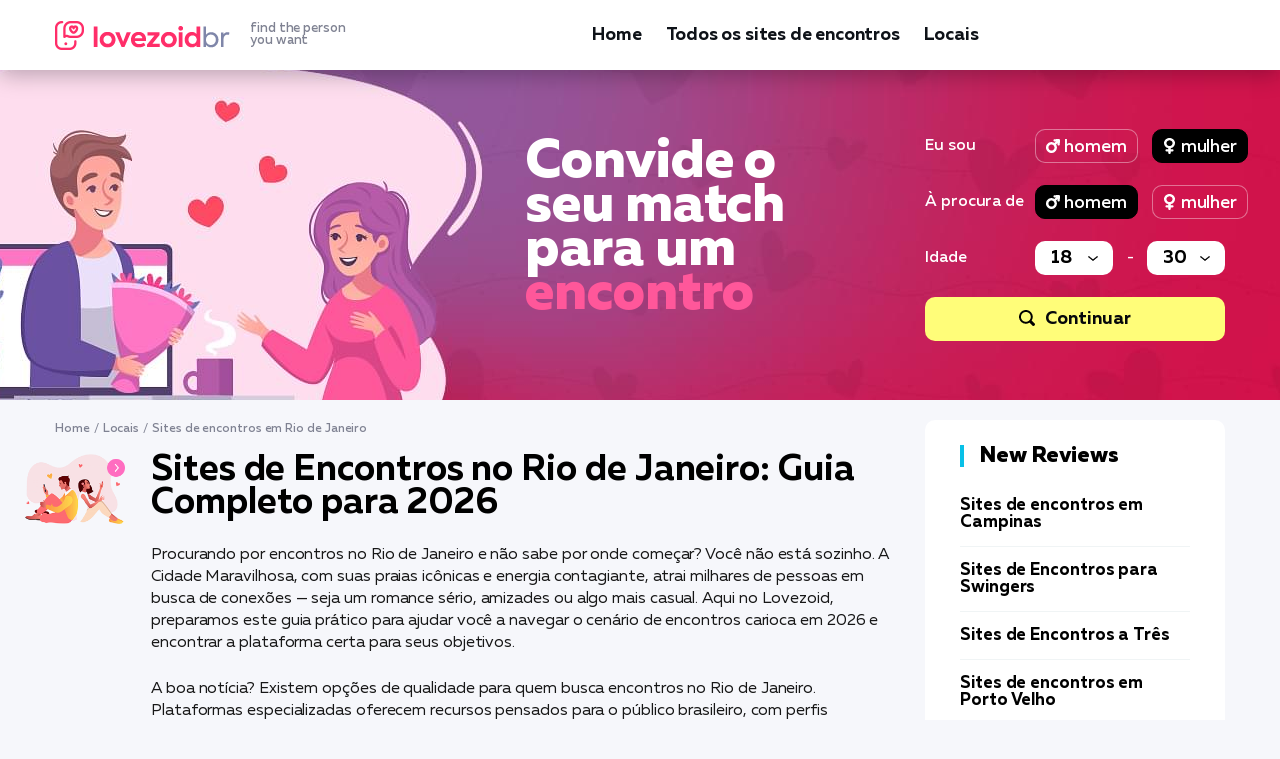

--- FILE ---
content_type: text/html; charset=UTF-8
request_url: https://lovezoid.com/br/encontros-rio-de-janeiro/
body_size: 15838
content:
<!DOCTYPE html>
<html lang="pt-BR">
   <head>
<!-- Google Tag Manager -->
<script>(function(w,d,s,l,i){w[l]=w[l]||[];w[l].push({'gtm.start':
new Date().getTime(),event:'gtm.js'});var f=d.getElementsByTagName(s)[0],
j=d.createElement(s),dl=l!='dataLayer'?'&l='+l:'';j.async=true;j.src=
'https://www.googletagmanager.com/gtm.js?id='+i+dl;f.parentNode.insertBefore(j,f);
})(window,document,'script','dataLayer','GTM-5XPW78JX');</script>
<!-- End Google Tag Manager -->
      <meta charset="utf-8">
      <meta http-equiv="X-UA-Compatible" content="IE=edge">
      <meta name="viewport" content="width=device-width, initial-scale=1">
      <title>Melhores sites de encontros solteiros em Cidade Rio de Janeiro 2026 | lovezoid.com</title>
      <meta name="description" content="Encontre solteiros Cidade Rio de Janeiro (Rio de Janeiro) gratuitamente nos melhores sites de encontros online. Junte-se a um dos melhores sites de encontros online da Cidade Rio de Janeiro e conheça homens e mulheres solteiros. Cadastre-se 100% gratuitos! | lovezoid.com"/>
      <link rel="canonical" href="https://lovezoid.com/br/encontros-rio-de-janeiro/"/>
      <link rel="apple-touch-icon" sizes="180x180" href="/img/favicon/apple-touch-icon.png">
      <link rel="icon" type="image/png" sizes="32x32" href="/img/favicon/favicon-32x32.png">
      <link rel="icon" type="image/png" sizes="16x16" href="/img/favicon/favicon-16x16.png">
      <link rel="manifest" href="/img/favicon/site.webmanifest">
      <link rel="mask-icon" href="/img/favicon/safari-pinned-tab.svg" color="#5bbad5">
      <link rel="shortcut icon" href="/img/favicon/favicon.ico">
      <meta name="msapplication-TileColor" content="#da532c">
      <meta name="msapplication-config" content="/img/favicon/browserconfig.xml">
      <meta name="theme-color" content="#ffffff">

      <style>@charset 'UTF-8';@font-face{font-display:swap;font-family:'Muller';font-weight:900;font-style:normal;-webkit-font-smoothing:antialiased;-moz-osx-font-smoothing:grayscale;src:url('https://lovezoid.com/fonts/MullerBlack.woff2') format('woff2'),url('https://lovezoid.com/fonts/MullerBlack.woff') format('woff')}@font-face{font-display:swap;font-family:'Muller';font-weight:900;font-style:italic;-webkit-font-smoothing:antialiased;-moz-osx-font-smoothing:grayscale;src:url('https://lovezoid.com/fonts/MullerBlackItalic.woff2') format('woff2'),url('https://lovezoid.com/fonts/MullerBlackItalic.woff') format('woff')}@font-face{font-display:swap;font-family:'Muller';font-weight:800;font-style:normal;-webkit-font-smoothing:antialiased;-moz-osx-font-smoothing:grayscale;src:url('https://lovezoid.com/fonts/MullerExtraBold.woff2') format('woff2'),url('https://lovezoid.com/fonts/MullerExtraBold.woff') format('woff')}@font-face{font-display:swap;font-family:'Muller';font-weight:800;font-style:italic;-webkit-font-smoothing:antialiased;-moz-osx-font-smoothing:grayscale;src:url('https://lovezoid.com/fonts/MullerExtraBoldItalic.woff2') format('woff2'),url('https://lovezoid.com/fonts/MullerExtraBoldItalic.woff') format('woff')}@font-face{font-display:swap;font-family:'Muller';font-weight:700;font-style:normal;-webkit-font-smoothing:antialiased;-moz-osx-font-smoothing:grayscale;src:url('https://lovezoid.com/fonts/MullerBold.woff2') format('woff2'),url('https://lovezoid.com/fonts/MullerBold.woff') format('woff')}@font-face{font-display:swap;font-family:'Muller';font-weight:700;font-style:italic;-webkit-font-smoothing:antialiased;-moz-osx-font-smoothing:grayscale;src:url('https://lovezoid.com/fonts/MullerBoldItalic.woff2') format('woff2'),url('https://lovezoid.com/fonts/MullerBoldItalic.woff') format('woff')}@font-face{font-display:swap;font-family:'Muller';font-weight:500;font-style:normal;-webkit-font-smoothing:antialiased;-moz-osx-font-smoothing:grayscale;src:url('https://lovezoid.com/fonts/MullerMedium.woff2') format('woff2'),url('https://lovezoid.com/fonts/MullerMedium.woff') format('woff')}@font-face{font-display:swap;font-family:'Muller';font-weight:500;font-style:italic;-webkit-font-smoothing:antialiased;-moz-osx-font-smoothing:grayscale;src:url('https://lovezoid.com/fonts/MullerMediumItalic.woff2') format('woff2'),url('https://lovezoid.com/fonts/MullerMediumItalic.woff') format('woff')}@font-face{font-display:swap;font-family:'Muller';font-weight:400;font-style:normal;-webkit-font-smoothing:antialiased;-moz-osx-font-smoothing:grayscale;src:url('https://lovezoid.com/fonts/MullerRegular.woff2') format('woff2'),url('https://lovezoid.com/fonts/MullerRegular.woff') format('woff')}@font-face{font-display:swap;font-family:'Muller';font-weight:400;font-style:italic;-webkit-font-smoothing:antialiased;-moz-osx-font-smoothing:grayscale;src:url('https://lovezoid.com/fonts/MullerRegularItalic.woff2') format('woff2'),url('https://lovezoid.com/fonts/MullerRegularItalic.woff') format('woff')}@font-face{font-display:swap;font-family:'Muller';font-weight:300;font-style:normal;-webkit-font-smoothing:antialiased;-moz-osx-font-smoothing:grayscale;src:url('https://lovezoid.com/fonts/MullerLight.woff2') format('woff2'),url('https://lovezoid.com/fonts/MullerLight.woff') format('woff')}@font-face{font-display:swap;font-family:'Muller';font-weight:300;font-style:italic;-webkit-font-smoothing:antialiased;-moz-osx-font-smoothing:grayscale;src:url('https://lovezoid.com/fonts/MullerLightItalic.woff2') format('woff2'),url('https://lovezoid.com/fonts/MullerLightItalic.woff') format('woff')}html{font-family:sans-serif;line-height:1.15;-webkit-box-sizing:border-box;box-sizing:border-box;-ms-overflow-style:scrollbar;-webkit-text-size-adjust:100%;-ms-text-size-adjust:100%}*,*::before,*::after{-webkit-box-sizing:inherit;box-sizing:inherit;-webkit-text-decoration-skip-ink:none;text-decoration-skip-ink:none}@-ms-viewport{width:device-width}article,aside,header,main,nav{display:block}body{font-family:Muller,-apple-system,BlinkMacSystemFont,'Segoe UI',Roboto,'Helvetica Neue',Arial,sans-serif;font-size:1rem;font-weight:400;line-height:1.5;margin:0;letter-spacing:-0.005em;color:#000000;background-color:#f6f7fb}h1{margin-top:0;margin-bottom:0.5rem}p{margin-top:0;margin-bottom:1rem}ul{margin-top:0;margin-bottom:1rem}a{text-decoration:underline;color:#ff2e69;background-color:transparent;-webkit-text-decoration-skip:objects}img{max-width:100%;height:auto;vertical-align:middle;border-style:none}a,button,input,label,select{-ms-touch-action:manipulation;touch-action:manipulation}label{display:inline-block;margin-bottom:0.5rem}input,button,select{font-family:inherit;font-size:inherit;line-height:inherit;margin:0;outline:none}button,input{overflow:visible}button,select{text-transform:none}button{-webkit-appearance:button}button::-moz-focus-inner{padding:0;border-style:none}input[type='radio']{-webkit-box-sizing:border-box;box-sizing:border-box;padding:0}::-webkit-file-upload-button{font:inherit;-webkit-appearance:button}.wrapper{overflow:hidden}.container{width:100%;margin-right:auto;margin-left:auto;padding-right:15px;padding-left:15px}.main{display:-webkit-box;display:-ms-flexbox;display:flex;margin-right:-15px;margin-left:-15px}.main__content{width:72.5%;padding:0 15px}.main__aside{width:27.5%;padding:0 15px}.welcome__desc{font-size:18px;font-weight:500;line-height:22px;color:#ffffff}.widget{margin-bottom:20px}.widget-review{padding:25px 35px;border-radius:10px;background-color:#ffffff}.widget-review__head{font-size:22px;font-weight:800;line-height:22px;margin-bottom:30px;padding-left:16px;color:#000000;border-left:4px solid #08c0e7}.widget-review__item{margin-bottom:15px;padding-bottom:15px;border-bottom:1px solid #f0f4f5}.widget-review__title{font-size:17px;font-weight:700;line-height:17px;color:#000000}.widget-review__title-link{text-decoration:none;color:#000000}.header{position:relative;z-index:500;padding:17px 0;background-color:#ffffff;-webkit-box-shadow:0 5px 21px rgba(3,5,14,0.27);box-shadow:0 5px 21px rgba(3,5,14,0.27)}.header__inner{display:-webkit-box;display:-ms-flexbox;display:flex;align-items:center;-webkit-box-align:center;-webkit-box-pack:justify;-ms-flex-align:center;-ms-flex-pack:justify;justify-content:space-between}.header__toggle{display:none}.logo__link{display:-webkit-box;display:-ms-flexbox;display:flex;text-decoration:none;align-items:center;-webkit-box-align:center;-ms-flex-align:center}.logo__ico{display:block}.logo__title{font-size:13px;font-weight:500;line-height:12px;display:block;margin-left:20px;color:#7f8292}.menu{display:-webkit-box;display:-ms-flexbox;display:flex;margin:0;padding:0;list-style:none}.menu__item{margin-right:24px}.menu__item:last-child{margin-right:0}.menu__link{font-size:18px;font-weight:700;line-height:24px;display:block;padding-top:4px;padding-bottom:4px;text-decoration:none;letter-spacing:-0.010em;color:#0e1218;border-top:2px solid transparent;border-bottom:2px solid transparent}.nav-toggle{display:none}.scroll-top{position:fixed;z-index:900;right:20px;bottom:20px;display:none}.scroll-top__btn{display:block;width:40px;height:50px;border-radius:10px;background:#ff2e69 url(https://lovezoid.com/img/ico-arrow-scroll-top.svg) center center no-repeat;background-size:20px auto}.welcome{margin-bottom:20px;background:url(https://lovezoid.com/img/bg-welcome.jpg) center center no-repeat}.welcome__inner{display:-webkit-box;display:-ms-flexbox;display:flex;height:330px;align-items:center;-webkit-box-align:center;-ms-flex-align:center}.welcome__about{padding-right:100px;padding-left:470px;-webkit-box-flex:1;flex-basis:0;flex-grow:1;-ms-flex-positive:1;-ms-flex-preferred-size:0}.welcome__title{font-size:55px;font-weight:800;line-height:44px;margin:0 0 15px 0;color:#ffffff}.welcome__title span{color:#ff579a}.welcome__search{width:300px}.w-search__group{display:-webkit-box;display:-ms-flexbox;display:flex;margin-bottom:22px;align-items:center;-webkit-box-align:center;-ms-flex-align:center}.w-search__label{font-size:16px;font-weight:500;line-height:22px;width:110px;color:#ffffff}.w-search__value{display:-webkit-box;display:-ms-flexbox;display:flex;width:190px}.w-search__toggle{position:relative;display:block;margin:0 14px 0 0}.w-search__toggle:last-child{margin-right:0}.w-search__toggle-check{position:absolute;opacity:0}.w-search__toggle-label{font-size:18px;font-weight:500;line-height:22px;position:relative;display:block;height:34px;padding:6px 10px 6px 28px;color:#ffffff;border:1px solid rgba(255,255,255,0.4);border-radius:10px;background-repeat:no-repeat}.w-search__toggle-label_man{background-image:url(https://lovezoid.com/img/ico-filter-man.svg);background-position:10px center;background-size:14px auto}.w-search__toggle-label_woman{background-image:url(https://lovezoid.com/img/ico-filter-woman.svg);background-position:12px center;background-size:11px auto}.w-search__toggle-check:checked+.w-search__toggle-label{border-color:#000000;background-color:#000000}.w-search__select{display:-webkit-box;display:-ms-flexbox;display:flex;width:100%;align-items:center;-webkit-box-align:center;-ms-flex-align:center}.w-search__select-control{font-size:18px;font-weight:700;display:block;width:78px;height:34px;padding:0 30px 0 16px;color:#000000;border:none;border-radius:10px;background:#ffffff url(https://lovezoid.com/img/ico-arrow-select.svg) calc(100% - 15px) center/10px 5px no-repeat;-webkit-appearance:none;-moz-appearance:none;appearance:none}.w-search__select-control ::-ms-expand{display:none}.w-search__select-and{font-size:13px;font-weight:500;line-height:22px;width:34px;text-align:center;color:#ffffff}.w-search__control{font-size:18px;font-weight:700;display:block;width:100%;height:34px;padding:0 10px 0 35px;color:#000000;border:none;border-radius:10px;background:#ffffff url(https://lovezoid.com/img/ico-filter-zip.svg) 14px center/11px auto no-repeat}.w-search__btn{font-size:18px;font-weight:700;display:-webkit-box;display:-ms-flexbox;display:flex;width:100%;height:44px;text-align:center;text-decoration:none;color:#06080b;border:none;border-radius:10px;background-color:#fffd79;align-items:center;-webkit-box-align:center;-webkit-box-pack:center;-ms-flex-align:center;-ms-flex-pack:center;justify-content:center}.w-search__btn:before{display:block;width:16px;height:16px;margin-right:10px;margin-bottom:2px;content:'';background:url(https://lovezoid.com/img/ico-filter-search.svg) 0 0/16px 16px no-repeat}.page-desc{display:-webkit-box;display:-ms-flexbox;display:flex}.page-desc__img{width:180px;padding-right:26px}.page-desc__img-inner{margin-left:-30px}.page-desc__article{-webkit-box-flex:1;flex-basis:0;flex-grow:1;-ms-flex-positive:1;-ms-flex-preferred-size:0}.page-desc__article h1{font-size:30px;font-weight:700;line-height:1.2;color:#000000}.page-desc__article p{font-size:16px;font-weight:400;line-height:22px;color:#171717}.breadcrumbs{overflow:hidden;font-size:12px;font-weight:500;line-height:18px;color:#ffffff;list-style:none}.page-desc__breadcrumbs .breadcrumbs{color:#7f8292;padding:0}.breadcrumbs li{float:left}.breadcrumbs li+li:before{margin:0 4px;color:#ffffff;content:"/"}.page-desc__breadcrumbs .breadcrumbs li+li:before{color:#7f8292}.breadcrumbs__link{text-decoration:none;color:#ffffff}.page-desc__breadcrumbs .breadcrumbs__link{color:#7f8292}.article{font-size:18px;font-weight:400;line-height:24px;color:#171717}.article h1{font-weight:700;line-height:0.9166666666666667;margin-top:36px;margin-bottom:24px;color:#000000}.article h1{font-size:36px}.article p{margin-bottom:24px}.article p:last-child{margin-bottom:0}.table-offer{margin:24px 0}.table-offer__head{display:-webkit-box;display:-ms-flexbox;display:flex;color:#ffffff;border-radius:10px;background-color:#000000}.table-offer__th{font-size:18px;font-weight:700;line-height:20px;padding:10px 5px;color:#ffffff}.table-offer__th_num{width:60px;text-align:center}.table-offer__th_site{width:120px;text-align:center}.table-offer__th_rate{width:184px}.table-offer__th_advant{width:230px}.table-offer__th_review{width:150px}.table-offer__row{display:-webkit-box;display:-ms-flexbox;display:flex;padding:10px 0;border-bottom:1px solid #e8eaee}.table-offer__td{padding:5px 10px}.table-offer__td_num{width:8.06452%;text-align:center}.table-offer__td_site{width:16.12903%;text-align:center}.table-offer__td_rate{width:24.73118%}.table-offer__td_advant{width:30.91398%}.table-offer__td_review{width:20.16129%}.table-offer__num{font-size:18px;font-weight:500;line-height:20px;position:relative;padding-top:15px;color:#000000}.table-offer__row:first-child .table-offer__num:before{position:absolute;top:50%;right:0;display:block;width:16px;height:16px;margin-top:-8px;content:'';background:url(https://lovezoid.com/img/ico-offer-top.svg) 0 0/16px 16px no-repeat}.table-offer__site{display:block;text-decoration:none}.table-offer__site-logo{display:block;margin-bottom:5px}.table-offer__site-name{font-size:14px;font-weight:500;line-height:20px;display:block;text-decoration:underline;color:#000000}.table-offer__rate{display:-webkit-box;display:-ms-flexbox;display:flex;align-items:center;-webkit-box-align:center;-ms-flex-align:center}.table-offer__rate-bar{-webkit-box-flex:0;-ms-flex:0 0 113px;flex:0 0 113px}.table-offer__rate-value{font-size:18px;font-weight:700;line-height:20px;margin-left:15px;color:#000000;-webkit-box-flex:1;flex-basis:0;flex-grow:1;-ms-flex-positive:1;-ms-flex-preferred-size:0}.table-offer__advant{font-size:14px;font-weight:500;line-height:16px;color:#000000}.table-offer__advant-item{position:relative;padding-left:14px}.table-offer__advant-item:before{position:absolute;top:5px;left:0;display:block;width:4px;height:4px;content:'';border-radius:50%;background-color:#ff2e69}.table-offer__review{display:-webkit-box;display:-ms-flexbox;display:flex;align-items:center;-webkit-box-align:center;-webkit-box-pack:justify;-ms-flex-align:center;-ms-flex-pack:justify;-ms-flex-wrap:wrap;flex-wrap:wrap;justify-content:space-between}.table-offer__review-btn{font-size:16px;font-weight:700;line-height:22px;display:block;padding:7px 44px;text-align:center;text-decoration:none;color:#ffffff;border-radius:18px;background-color:#ff2e69}.table-offer__review-more{font-size:14px;font-weight:700;line-height:22px;width:100%;margin-top:5px;text-align:center;color:#000000}.table-offer__review-link{text-decoration:none;color:#000000}.faq__answer{font-size:16px;font-weight:400;line-height:20px;display:none;margin-top:10px;padding-left:48px;color:#000000}@media (min-width:576px){.container{max-width:540px}}@media (min-width:768px){.container{max-width:750px}}@media (min-width:992px){.container{max-width:990px}}@media (min-width:1230px){.container{max-width:1200px}}@media (max-width:1229px){.widget-review{padding-right:15px;padding-left:15px}.welcome__about{padding-right:20px;padding-left:340px}.table-offer__rate{display:block}.table-offer__rate-value{font-size:16px;margin-left:0}}@media (max-width:991px){.main{display:block;margin-right:0;margin-left:0}.main__content{width:auto;margin-bottom:30px;padding:0}.main__aside{width:auto;padding:0}.widget-review{padding-right:35px;padding-left:35px}.header{padding:0}.header__inner{height:54px;-webkit-box-pack:start;-ms-flex-pack:start;justify-content:flex-start;position:relative}.header__nav{position:absolute;z-index:490;top:54px;right:0;display:none;width:300px;height:calc(100vh - 54px);padding:24px 50px;background-color:#f6f7f7}.header__toggle{display:block}.header__lang{margin-right:30px;margin-left:auto}.menu{display:block}.menu__item{margin-right:0;padding:6px 0}.menu__link{border:none}.nav-toggle{position:relative;display:block;width:40px;height:40px;padding:0;border:none;background:none}.nav-toggle__bar{position:absolute;top:15px;left:0;display:block;width:40px;height:2px;background:#000000}.nav-toggle__bar:nth-child(2){top:23px;width:27px}.welcome{background-image:url(https://lovezoid.com/img/bg-welcome-table.jpg)}.welcome__about{padding-right:100px;padding-left:0}}@media (max-width:767px){.logo__title{display:none}.welcome{padding-top:20px;padding-bottom:20px;background-size:cover}.welcome__inner{display:block;height:auto}.welcome__about{padding-right:0}.welcome__title{font-size:36px;line-height:1;text-align:center}.welcome__title br{display:none}.welcome__search{margin-right:auto;margin-left:auto}.page-desc{display:block}.page-desc__img{width:auto;margin-bottom:30px;padding-right:0;text-align:center}.page-desc__img-inner{margin-left:0}.article{font-size:16px;line-height:22px}.article h1{margin-top:26px;margin-bottom:16px}.article h1{font-size:28px}.article p{margin-bottom:16px}.table-offer__head{display:none}.table-offer__row{-webkit-box-pack:justify;-ms-flex-pack:justify;-ms-flex-wrap:wrap;flex-wrap:wrap;justify-content:space-between}.table-offer__td_num{width:20%}.table-offer__td_site{width:40%}.table-offer__td_rate{width:40%}.table-offer__td_advant{width:100%}.table-offer__td_review{width:100%}.table-offer__rate{display:-webkit-box;display:-ms-flexbox;display:flex}.table-offer__rate-value{margin-left:15px}.table-offer__review-action{width:100%}}@media (max-width:575px){.scroll-top__btn{width:30px;height:40px;background-size:16px auto}.scroll-top{position:absolute;top:-20px;right:auto;bottom:auto;left:50%;display:block!important;margin-left:-15px}.scroll-top__btn{margin-right:auto;margin-left:auto}}@media (max-width:480px){.welcome__title{font-size:24px}.welcome__desc{font-size:14px;line-height:19px}.table-offer__row{position:relative}.table-offer__td{padding-right:0;padding-left:0}.table-offer__td_num{position:absolute;top:0;left:0;width:auto}.table-offer__td_site{width:100%}.table-offer__td_rate{display:-webkit-box;display:-ms-flexbox;display:flex;width:100%;align-items:center;-webkit-box-align:center;-webkit-box-pack:justify;-ms-flex-align:center;-ms-flex-pack:justify;justify-content:space-between}.table-offer__num{padding-right:24px}.welcome__desc{font-size:14px;line-height:19px;margin-bottom:14px}@media (max-width:425px){.article h1{font-size:24px}}}@media (max-width:375px){.container{padding-right:10px;padding-left:10px}.widget-review{padding-right:15px;padding-left:15px}}</style>
   </head>
   <body data-country="BR" data-type="toponim">
      <!-- Google Tag Manager (noscript) -->
      <noscript><iframe src="https://www.googletagmanager.com/ns.html?id=GTM-5XPW78JX"
      height="0" width="0" style="display:none;visibility:hidden"></iframe></noscript>
      <!-- End Google Tag Manager (noscript) -->
      
      <div class="wrapper">
         <header class="header">
      <div class="container">
        <div class="header__inner">
          <div class="header__logo logo">
              <a href="/br/" class="logo__link">
                <span class="logo__ico"><img src="/img/logos/lovezoid-br.png" width="175" height="29" alt="logo lovezoid"></span>
                <span class="logo__title">find the person <br>you want</span>
              </a>
          </div>
          <nav class="header__nav">
            <ul class="menu">
                <li class="menu__item"><a class="menu__link" href="/br/">Home</a></li><li class="menu__item">
                        <a href="/br/todos-os-sites-de-encontros/" class="menu__link">Todos os sites de encontros</a>
                    </li>
<li class="menu__item">
                        <a href="/br/locais/" class="menu__link">Locais</a>
                    </li>

          </ul>
        </nav>
        <div class="header__lang">
                    
                </div>
                <div class="header__toggle">
                    <button class="nav-toggle" aria-label="Menu">
                        <span class="nav-toggle__bar"></span>
                        <span class="nav-toggle__bar"></span>
                    </button>
                </div>    
        </div>
    </div>
  </header>
         <div class="welcome">
            <div class="container">
               <div class="welcome__inner">
                  <div class="welcome__about">
                     <div class="welcome__title">Convide o <br>seu match para um <br><span>encontro</span></div>
                  </div>
                  <div class="welcome__search">
                     <div class="w-search">
                        <div class="w-search__group">
                           <div class="w-search__label">Eu sou</div>
                           <div class="w-search__value">
                              <label class="w-search__toggle">
                              <input type="radio" name="s01" class="w-search__toggle-check">
                              <span class="w-search__toggle-label w-search__toggle-label_man">homem</span>
                              </label>
                              <label class="w-search__toggle">
                              <input type="radio" name="s01" class="w-search__toggle-check" checked>
                              <span class="w-search__toggle-label w-search__toggle-label_woman">mulher</span>
                              </label>
                           </div>
                        </div>
                        <div class="w-search__group">
                           <div class="w-search__label">À procura de</div>
                           <div class="w-search__value">
                              <label class="w-search__toggle">
                              <input type="radio" name="s02" class="w-search__toggle-check" checked>
                              <span class="w-search__toggle-label w-search__toggle-label_man">homem</span>
                              </label>
                              <label class="w-search__toggle">
                              <input type="radio" name="s02" class="w-search__toggle-check">
                              <span class="w-search__toggle-label w-search__toggle-label_woman">mulher</span>
                              </label>
                           </div>
                        </div>
                        <div class="w-search__group">
                           <div class="w-search__label">Idade</div>
                           <div class="w-search__value">
                              <div class="w-search__select">
                                 <div class="w-search__select-main">
                                    <select class="w-search__select-control">
                                       <option value="" selected>18</option>
                                       <option value="">20</option>
                                       <option value="">25</option>
                                       <option value="">30</option>
                                       <option value="">35</option>
                                       <option value="">40</option>
                                       <option value="">45</option>
                                       <option value="">50</option>
                                       <option value="">55</option>
                                       <option value="">60</option>
                                       <option value="">65</option>
                                       <option value="">70</option>
                                       <option value="">75</option>
                                       <option value="">80+</option>
                                    </select>
                                 </div>
                                 <div class="w-search__select-and">-</div>
                                 <div class="w-search__select-main">
                                    <select class="w-search__select-control">
                                       <option value="">18</option>
                                       <option value="">20</option>
                                       <option value="">25</option>
                                       <option value="" selected>30</option>
                                       <option value="">35</option>
                                       <option value="">40</option>
                                       <option value="">45</option>
                                       <option value="">50</option>
                                       <option value="">55</option>
                                       <option value="">60</option>
                                       <option value="">65</option>
                                       <option value="">70</option>
                                       <option value="">75</option>
                                       <option value="">80+</option>
                                    </select>
                                 </div>
                              </div>
                           </div>
                        </div>
                        <div class="w-search__submit">
                           <span data-target="sites-de-encontros-em-cidade-de-sao-paulo" data-post="1914" data-page="post" onclick="gtag('event', 'click', {'event_category': 'button1'}); gtag('event', 'click', {'event_category': 'all'});" class="w-search__btn stream-btn stream-btn">Continuar</span>
                        </div>
                     </div>
                  </div>
               </div>
            </div>
         </div>
         <div class="container">
            <div class="main">
               <main class="main__content">
                  <!-- /.content -->
                  <article class="article">
                           <div class="page-desc__breadcrumbs">
                              <ul class="breadcrumbs">
                                    <li><a class="breadcrumbs__link" href="/br/">Home</a></li>
                                    <li><a class="breadcrumbs__link" href="/br/locais/">Locais</a></li>
                                    <li>Sites de encontros em Rio de Janeiro</li>
                                </ul>
                           </div>
                     <div class="page-desc">
                        <div class="page-desc__img">
                           <div class="page-desc__img-inner">
                              <img src="/img/img-content-01.png" width="184" height="129" alt="Banner.">
                           </div>
                        </div>
                        <div class="page-desc__article">
                           <h1 class="page-desc__title">Sites de Encontros no Rio de Janeiro: Guia Completo para 2026</h1>
                           <p>Procurando por encontros no Rio de Janeiro e não sabe por onde começar? Você não está sozinho. A Cidade Maravilhosa, com suas praias icônicas e energia contagiante, atrai milhares de pessoas em busca de conexões — seja um romance sério, amizades ou algo mais casual. Aqui no Lovezoid, preparamos este guia prático para ajudar você a navegar o cenário de encontros carioca em 2026 e encontrar a plataforma certa para seus objetivos.</p>

<p>A boa notícia? Existem opções de qualidade para quem busca encontros no Rio de Janeiro. Plataformas especializadas oferecem recursos pensados para o público brasileiro, com perfis verificados e funcionalidades que facilitam conexões reais. A maioria permite cadastro gratuito, então você pode explorar sem compromisso. Confira a tabela abaixo para comparar as opções que nossa equipe testou e recomenda.</p>

<div class="table-offer">
<div class="table-offer__head">
<div class="table-offer__th table-offer__th_num">#</div>
<div class="table-offer__th table-offer__th_site">Website</div>
<div class="table-offer__th table-offer__th_rate">Rating</div>
<div class="table-offer__th table-offer__th_advant">Benefits</div>
<div class="table-offer__th table-offer__th_review">Secure link</div>
</div>
<div class="table-offer__body"><div class="table-offer__row">
<div class="table-offer__td table-offer__td_num">
<div class="table-offer__num">1</div>
</div>
<div class="table-offer__td table-offer__td_site">
<span class="table-offer__site">
<span class="table-offer__site-logo stream-btn" data-target="main1" data-post="265" data-page="post" onclick="gtag('event', 'click', {'event_category': 'listing1'}); gtag('event', 'click', {'event_category': 'all'});"><img loading="lazy" src="/imgs/uploads/2022/10/academic-singles.png" alt="Academic Singles logo." data-srcset="/imgs/uploads/2022/10/academic-singles.png 640w, /imgs/uploads/2022/10/academic-singles.png 920w, /imgs/uploads/2022/10/academic-singles.png 1220w" srcset="/imgs/uploads/2022/10/academic-singles.png 640w, /imgs/uploads/2022/10/academic-singles.png 920w, /imgs/uploads/2022/10/academic-singles.png 1220w" width="106" height="44"></span>
<span class="table-offer__site-name stream-btn" data-target="main1" data-post="265" data-page="post" onclick="gtag('event', 'click', {'event_category': 'listing1'}); gtag('event', 'click', {'event_category': 'all'});">Academic Singles</span>
</span>
</div>
<div class="table-offer__td table-offer__td_rate">
<div class="table-offer__rate">
<div class="table-offer__rate-bar">
<img src="/imgs/main/rates/rate-10.svg" width="113" height="8" alt="">
</div>
<div class="table-offer__rate-value">99%</div>
</div>
</div>
<div class="table-offer__td table-offer__td_advant">
<div class="table-offer__advant"><div class="table-offer__advant-item">Grande reputação entre os usuários </div><div class="table-offer__advant-item">Perfis detalhados </div><div class="table-offer__advant-item">Registro gratuito </div></div>
</div>
<div class="table-offer__td table-offer__td_review">
<div class="table-offer__review">
<div class="table-offer__review-action">
<span class="table-offer__review-btn stream-btn" data-target="main1" data-post="265" data-page="post">Visit</span>
</div>
<div class="table-offer__review-more">
<span class="table-offer__review-link stream-btn" data-target="main1" data-post="265" data-page="post">read reviews</span>
</div>
</div>
</div>
</div><div class="table-offer__row">
<div class="table-offer__td table-offer__td_num">
<div class="table-offer__num">2</div>
</div>
<div class="table-offer__td table-offer__td_site">
<span class="table-offer__site">
<span class="table-offer__site-logo stream-btn" data-target="main2" data-post="265" data-page="post" onclick="gtag('event', 'click', {'event_category': 'listing2'}); gtag('event', 'click', {'event_category': 'all'});"><img loading="lazy" src="/imgs/uploads/2022/10/oisecret.png" alt="OiSecret logo." data-srcset="/imgs/uploads/2022/10/oisecret.png 640w, /imgs/uploads/2022/10/oisecret.png 920w, /imgs/uploads/2022/10/oisecret.png 1220w" srcset="/imgs/uploads/2022/10/oisecret.png 640w, /imgs/uploads/2022/10/oisecret.png 920w, /imgs/uploads/2022/10/oisecret.png 1220w" width="106" height="44"></span>
<span class="table-offer__site-name stream-btn" data-target="main2" data-post="265" data-page="post" onclick="gtag('event', 'click', {'event_category': 'listing2'}); gtag('event', 'click', {'event_category': 'all'});">OiSecret</span>
</span>
</div>
<div class="table-offer__td table-offer__td_rate">
<div class="table-offer__rate">
<div class="table-offer__rate-bar">
<img src="/imgs/main/rates/rate-10.svg" width="113" height="8" alt="">
</div>
<div class="table-offer__rate-value">97%</div>
</div>
</div>
<div class="table-offer__td table-offer__td_advant">
<div class="table-offer__advant"><div class="table-offer__advant-item">Registro gratuito e rápido </div><div class="table-offer__advant-item">Simples de usar </div><div class="table-offer__advant-item">Comunidade super ativa </div></div>
</div>
<div class="table-offer__td table-offer__td_review">
<div class="table-offer__review">
<div class="table-offer__review-action">
<span class="table-offer__review-btn stream-btn" data-target="main2" data-post="265" data-page="post">Visit</span>
</div>
<div class="table-offer__review-more">
<span class="table-offer__review-link stream-btn" data-target="main2" data-post="265" data-page="post">read reviews</span>
</div>
</div>
</div>
</div><div class="table-offer__row">
<div class="table-offer__td table-offer__td_num">
<div class="table-offer__num">3</div>
</div>
<div class="table-offer__td table-offer__td_site">
<span class="table-offer__site">
<span class="table-offer__site-logo stream-btn" data-target="main3" data-post="265" data-page="post" onclick="gtag('event', 'click', {'event_category': 'listing3'}); gtag('event', 'click', {'event_category': 'all'});"><img loading="lazy" src="/imgs/uploads/2022/10/loveeto.png" alt="Loveeto logo." data-srcset="/imgs/uploads/2022/10/loveeto.png 640w, /imgs/uploads/2022/10/loveeto.png 920w, /imgs/uploads/2022/10/loveeto.png 1220w" srcset="/imgs/uploads/2022/10/loveeto.png 640w, /imgs/uploads/2022/10/loveeto.png 920w, /imgs/uploads/2022/10/loveeto.png 1220w" width="106" height="44"></span>
<span class="table-offer__site-name stream-btn" data-target="main3" data-post="265" data-page="post" onclick="gtag('event', 'click', {'event_category': 'listing3'}); gtag('event', 'click', {'event_category': 'all'});">Loveeto</span>
</span>
</div>
<div class="table-offer__td table-offer__td_rate">
<div class="table-offer__rate">
<div class="table-offer__rate-bar">
<img src="/imgs/main/rates/rate-10.svg" width="113" height="8" alt="">
</div>
<div class="table-offer__rate-value">95%</div>
</div>
</div>
<div class="table-offer__td table-offer__td_advant">
<div class="table-offer__advant"><div class="table-offer__advant-item">Inscrição gratuita </div><div class="table-offer__advant-item">Os perfis são privados </div><div class="table-offer__advant-item">Design e interface agradável do site </div></div>
</div>
<div class="table-offer__td table-offer__td_review">
<div class="table-offer__review">
<div class="table-offer__review-action">
<span class="table-offer__review-btn stream-btn" data-target="main3" data-post="265" data-page="post">Visit</span>
</div>
<div class="table-offer__review-more">
<span class="table-offer__review-link stream-btn" data-target="main3" data-post="265" data-page="post">read reviews</span>
</div>
</div>
</div>
</div><div class="table-offer__row">
<div class="table-offer__td table-offer__td_num">
<div class="table-offer__num">4</div>
</div>
<div class="table-offer__td table-offer__td_site">
<span class="table-offer__site">
<span class="table-offer__site-logo stream-btn" data-target="main4" data-post="265" data-page="post" onclick="gtag('event', 'click', {'event_category': 'listing4'}); gtag('event', 'click', {'event_category': 'all'});"><img loading="lazy" src="/imgs/uploads/2022/10/jolly-me.png" alt="Jolly.me logo." data-srcset="/imgs/uploads/2022/10/jolly-me.png 640w, /imgs/uploads/2022/10/jolly-me.png 920w, /imgs/uploads/2022/10/jolly-me.png 1220w" srcset="/imgs/uploads/2022/10/jolly-me.png 640w, /imgs/uploads/2022/10/jolly-me.png 920w, /imgs/uploads/2022/10/jolly-me.png 1220w" width="106" height="44"></span>
<span class="table-offer__site-name stream-btn" data-target="main4" data-post="265" data-page="post" onclick="gtag('event', 'click', {'event_category': 'listing4'}); gtag('event', 'click', {'event_category': 'all'});">Jolly.me</span>
</span>
</div>
<div class="table-offer__td table-offer__td_rate">
<div class="table-offer__rate">
<div class="table-offer__rate-bar">
<img src="/imgs/main/rates/rate-09.svg" width="113" height="8" alt="">
</div>
<div class="table-offer__rate-value">94%</div>
</div>
</div>
<div class="table-offer__td table-offer__td_advant">
<div class="table-offer__advant"><div class="table-offer__advant-item">Processo de cadastramento rápido </div><div class="table-offer__advant-item">Funções de busca e filtragem intuitivas </div><div class="table-offer__advant-item">Perfis de alta qualidade com fotos </div></div>
</div>
<div class="table-offer__td table-offer__td_review">
<div class="table-offer__review">
<div class="table-offer__review-action">
<span class="table-offer__review-btn stream-btn" data-target="main4" data-post="265" data-page="post">Visit</span>
</div>
<div class="table-offer__review-more">
<span class="table-offer__review-link stream-btn" data-target="main4" data-post="265" data-page="post">read reviews</span>
</div>
</div>
</div>
</div><div class="table-offer__row">
<div class="table-offer__td table-offer__td_num">
<div class="table-offer__num">5</div>
</div>
<div class="table-offer__td table-offer__td_site">
<span class="table-offer__site">
<span class="table-offer__site-logo stream-btn" data-target="main5" data-post="265" data-page="post" onclick="gtag('event', 'click', {'event_category': 'listing5'}); gtag('event', 'click', {'event_category': 'all'});"><img loading="lazy" src="/imgs/uploads/2022/10/oneamour.png" alt="OneAmour logo." data-srcset="/imgs/uploads/2022/10/oneamour.png 640w, /imgs/uploads/2022/10/oneamour.png 920w, /imgs/uploads/2022/10/oneamour.png 1220w" srcset="/imgs/uploads/2022/10/oneamour.png 640w, /imgs/uploads/2022/10/oneamour.png 920w, /imgs/uploads/2022/10/oneamour.png 1220w" width="106" height="44"></span>
<span class="table-offer__site-name stream-btn" data-target="main5" data-post="265" data-page="post" onclick="gtag('event', 'click', {'event_category': 'listing5'}); gtag('event', 'click', {'event_category': 'all'});">OneAmour</span>
</span>
</div>
<div class="table-offer__td table-offer__td_rate">
<div class="table-offer__rate">
<div class="table-offer__rate-bar">
<img src="/imgs/main/rates/rate-09.svg" width="113" height="8" alt="">
</div>
<div class="table-offer__rate-value">93%</div>
</div>
</div>
<div class="table-offer__td table-offer__td_advant">
<div class="table-offer__advant"><div class="table-offer__advant-item">Registro flexível </div><div class="table-offer__advant-item">Um grande número de membros </div><div class="table-offer__advant-item">Proteção rigorosa da privacidade do usuário </div></div>
</div>
<div class="table-offer__td table-offer__td_review">
<div class="table-offer__review">
<div class="table-offer__review-action">
<span class="table-offer__review-btn stream-btn" data-target="main5" data-post="265" data-page="post">Visit</span>
</div>
<div class="table-offer__review-more">
<span class="table-offer__review-link stream-btn" data-target="main5" data-post="265" data-page="post">read reviews</span>
</div>
</div>
</div>
</div><div class="table-offer__row">
<div class="table-offer__td table-offer__td_num">
<div class="table-offer__num">6</div>
</div>
<div class="table-offer__td table-offer__td_site">
<span class="table-offer__site">
<span class="table-offer__site-logo stream-btn" data-target="main6" data-post="265" data-page="post" onclick="gtag('event', 'click', {'event_category': 'listing6'}); gtag('event', 'click', {'event_category': 'all'});"><img loading="lazy" src="/imgs/uploads/2022/10/tinely.png" alt="Tinely logo." data-srcset="/imgs/uploads/2022/10/tinely.png 640w, /imgs/uploads/2022/10/tinely.png 920w, /imgs/uploads/2022/10/tinely.png 1220w" srcset="/imgs/uploads/2022/10/tinely.png 640w, /imgs/uploads/2022/10/tinely.png 920w, /imgs/uploads/2022/10/tinely.png 1220w" width="106" height="44"></span>
<span class="table-offer__site-name stream-btn" data-target="main6" data-post="265" data-page="post" onclick="gtag('event', 'click', {'event_category': 'listing6'}); gtag('event', 'click', {'event_category': 'all'});">Tinely</span>
</span>
</div>
<div class="table-offer__td table-offer__td_rate">
<div class="table-offer__rate">
<div class="table-offer__rate-bar">
<img src="/imgs/main/rates/rate-09.svg" width="113" height="8" alt="">
</div>
<div class="table-offer__rate-value">91%</div>
</div>
</div>
<div class="table-offer__td table-offer__td_advant">
<div class="table-offer__advant"><div class="table-offer__advant-item">Muito fácil de usar </div><div class="table-offer__advant-item">As características mais úteis são gratuitas </div><div class="table-offer__advant-item">Possui um vasto banco de dados de pessoas </div></div>
</div>
<div class="table-offer__td table-offer__td_review">
<div class="table-offer__review">
<div class="table-offer__review-action">
<span class="table-offer__review-btn stream-btn" data-target="main6" data-post="265" data-page="post">Visit</span>
</div>
<div class="table-offer__review-more">
<span class="table-offer__review-link stream-btn" data-target="main6" data-post="265" data-page="post">read reviews</span>
</div>
</div>
</div>
</div><div class="table-offer__row">
<div class="table-offer__td table-offer__td_num">
<div class="table-offer__num">7</div>
</div>
<div class="table-offer__td table-offer__td_site">
<span class="table-offer__site">
<span class="table-offer__site-logo stream-btn" data-target="main7" data-post="265" data-page="post" onclick="gtag('event', 'click', {'event_category': 'listing7'}); gtag('event', 'click', {'event_category': 'all'});"><img loading="lazy" src="/imgs/uploads/2022/10/namoradasfofos-alt-logo.png" alt="NamoradasFofos logo." data-srcset="/imgs/uploads/2022/10/namoradasfofos-alt-logo.png 640w, /imgs/uploads/2022/10/namoradasfofos-alt-logo.png 920w, /imgs/uploads/2022/10/namoradasfofos-alt-logo.png 1220w" srcset="/imgs/uploads/2022/10/namoradasfofos-alt-logo.png 640w, /imgs/uploads/2022/10/namoradasfofos-alt-logo.png 920w, /imgs/uploads/2022/10/namoradasfofos-alt-logo.png 1220w" width="106" height="44"></span>
<span class="table-offer__site-name stream-btn" data-target="main7" data-post="265" data-page="post" onclick="gtag('event', 'click', {'event_category': 'listing7'}); gtag('event', 'click', {'event_category': 'all'});">NamoradasFofos</span>
</span>
</div>
<div class="table-offer__td table-offer__td_rate">
<div class="table-offer__rate">
<div class="table-offer__rate-bar">
<img src="/imgs/main/rates/rate-09.svg" width="113" height="8" alt="">
</div>
<div class="table-offer__rate-value">90%</div>
</div>
</div>
<div class="table-offer__td table-offer__td_advant">
<div class="table-offer__advant"><div class="table-offer__advant-item">Registro gratuito </div><div class="table-offer__advant-item">Porcentagem de compatibilidade </div><div class="table-offer__advant-item">Grande base de usuários </div></div>
</div>
<div class="table-offer__td table-offer__td_review">
<div class="table-offer__review">
<div class="table-offer__review-action">
<span class="table-offer__review-btn stream-btn" data-target="main7" data-post="265" data-page="post">Visit</span>
</div>
<div class="table-offer__review-more">
<span class="table-offer__review-link stream-btn" data-target="main7" data-post="265" data-page="post">read reviews</span>
</div>
</div>
</div>
</div><div class="table-offer__row">
<div class="table-offer__td table-offer__td_num">
<div class="table-offer__num">8</div>
</div>
<div class="table-offer__td table-offer__td_site">
<span class="table-offer__site">
<span class="table-offer__site-logo stream-btn" data-target="main8" data-post="265" data-page="post" onclick="gtag('event', 'click', {'event_category': 'listing8'}); gtag('event', 'click', {'event_category': 'all'});"><img loading="lazy" src="/imgs/uploads/2022/10/singles50.png" alt="Singles50 logo." data-srcset="/imgs/uploads/2022/10/singles50.png 640w, /imgs/uploads/2022/10/singles50.png 920w, /imgs/uploads/2022/10/singles50.png 1220w" srcset="/imgs/uploads/2022/10/singles50.png 640w, /imgs/uploads/2022/10/singles50.png 920w, /imgs/uploads/2022/10/singles50.png 1220w" width="106" height="44"></span>
<span class="table-offer__site-name stream-btn" data-target="main8" data-post="265" data-page="post" onclick="gtag('event', 'click', {'event_category': 'listing8'}); gtag('event', 'click', {'event_category': 'all'});">Singles50</span>
</span>
</div>
<div class="table-offer__td table-offer__td_rate">
<div class="table-offer__rate">
<div class="table-offer__rate-bar">
<img src="/imgs/main/rates/rate-09.svg" width="113" height="8" alt="">
</div>
<div class="table-offer__rate-value">88%</div>
</div>
</div>
<div class="table-offer__td table-offer__td_advant">
<div class="table-offer__advant"><div class="table-offer__advant-item">Procedimento de inscrição fácil </div><div class="table-offer__advant-item">O envio de mensagens é gratuito </div><div class="table-offer__advant-item">Boa taxa de sucesso </div></div>
</div>
<div class="table-offer__td table-offer__td_review">
<div class="table-offer__review">
<div class="table-offer__review-action">
<span class="table-offer__review-btn stream-btn" data-target="main8" data-post="265" data-page="post">Visit</span>
</div>
<div class="table-offer__review-more">
<span class="table-offer__review-link stream-btn" data-target="main8" data-post="265" data-page="post">read reviews</span>
</div>
</div>
</div>
</div><div class="table-offer__row">
<div class="table-offer__td table-offer__td_num">
<div class="table-offer__num">9</div>
</div>
<div class="table-offer__td table-offer__td_site">
<span class="table-offer__site">
<span class="table-offer__site-logo stream-btn" data-target="main9" data-post="265" data-page="post" onclick="gtag('event', 'click', {'event_category': 'listing9'}); gtag('event', 'click', {'event_category': 'all'});"><img loading="lazy" src="/imgs/uploads/2022/08/heyamour.png" alt="HeyAmour logo." data-srcset="/imgs/uploads/2022/08/heyamour.png 640w, /imgs/uploads/2022/08/heyamour.png 920w, /imgs/uploads/2022/08/heyamour.png 1220w" srcset="/imgs/uploads/2022/08/heyamour.png 640w, /imgs/uploads/2022/08/heyamour.png 920w, /imgs/uploads/2022/08/heyamour.png 1220w" width="106" height="44"></span>
<span class="table-offer__site-name stream-btn" data-target="main9" data-post="265" data-page="post" onclick="gtag('event', 'click', {'event_category': 'listing9'}); gtag('event', 'click', {'event_category': 'all'});">HeyAmour</span>
</span>
</div>
<div class="table-offer__td table-offer__td_rate">
<div class="table-offer__rate">
<div class="table-offer__rate-bar">
<img src="/imgs/main/rates/rate-09.svg" width="113" height="8" alt="">
</div>
<div class="table-offer__rate-value">87%</div>
</div>
</div>
<div class="table-offer__td table-offer__td_advant">
<div class="table-offer__advant"><div class="table-offer__advant-item">Enorme base de usuários </div><div class="table-offer__advant-item">Fácil de usar </div><div class="table-offer__advant-item">Muitas características e filtros </div></div>
</div>
<div class="table-offer__td table-offer__td_review">
<div class="table-offer__review">
<div class="table-offer__review-action">
<span class="table-offer__review-btn stream-btn" data-target="main9" data-post="265" data-page="post">Visit</span>
</div>
<div class="table-offer__review-more">
<span class="table-offer__review-link stream-btn" data-target="main9" data-post="265" data-page="post">read reviews</span>
</div>
</div>
</div>
</div><div class="table-offer__row">
<div class="table-offer__td table-offer__td_num">
<div class="table-offer__num">10</div>
</div>
<div class="table-offer__td table-offer__td_site">
<span class="table-offer__site">
<span class="table-offer__site-logo stream-btn" data-target="main10" data-post="265" data-page="post" onclick="gtag('event', 'click', {'event_category': 'listing10'}); gtag('event', 'click', {'event_category': 'all'});"><img loading="lazy" src="/imgs/uploads/2022/08/prapaquerar.png" alt="Prapaquerar logo." data-srcset="/imgs/uploads/2022/08/prapaquerar.png 640w, /imgs/uploads/2022/08/prapaquerar.png 920w, /imgs/uploads/2022/08/prapaquerar.png 1220w" srcset="/imgs/uploads/2022/08/prapaquerar.png 640w, /imgs/uploads/2022/08/prapaquerar.png 920w, /imgs/uploads/2022/08/prapaquerar.png 1220w" width="106" height="44"></span>
<span class="table-offer__site-name stream-btn" data-target="main10" data-post="265" data-page="post" onclick="gtag('event', 'click', {'event_category': 'listing10'}); gtag('event', 'click', {'event_category': 'all'});">Prapaquerar</span>
</span>
</div>
<div class="table-offer__td table-offer__td_rate">
<div class="table-offer__rate">
<div class="table-offer__rate-bar">
<img src="/imgs/main/rates/rate-09.svg" width="113" height="8" alt="">
</div>
<div class="table-offer__rate-value">86%</div>
</div>
</div>
<div class="table-offer__td table-offer__td_advant">
<div class="table-offer__advant"><div class="table-offer__advant-item">Muitas fotos </div><div class="table-offer__advant-item">Recomendações de jogos personalizados </div><div class="table-offer__advant-item">Oportunidades de busca e descoberta extensivas </div></div>
</div>
<div class="table-offer__td table-offer__td_review">
<div class="table-offer__review">
<div class="table-offer__review-action">
<span class="table-offer__review-btn stream-btn" data-target="main10" data-post="265" data-page="post">Visit</span>
</div>
<div class="table-offer__review-more">
<span class="table-offer__review-link stream-btn" data-target="main10" data-post="265" data-page="post">read reviews</span>
</div>
</div>
</div>
</div></div>
</div>
<div class="content-nav content-nav_show">
          <div class="content-nav__head">
            <div class="content-nav__title">Table of Contents</div>
          </div>            
        <div class="content-nav__body" style="display: block;">
          <div class="content-nav__list"><div class="content-nav__item">
              <a class="content-nav__link" href="#entendendo-o-cenario">Entendendo o Cenário de Encontros no Rio de Janeiro</a>
            </div><div class="content-nav__item">
              <a class="content-nav__link" href="#como-escolher-um">Como Escolher um Site de Encontros no Rio de Janeiro</a>
            </div><div class="content-nav__item">
              <a class="content-nav__link" href="#dicas-para-ter">Dicas para Ter Sucesso em Sites de Encontros no Rio de Janeiro</a>
            </div><div class="content-nav__item">
              <a class="content-nav__link" href="#seguranC3A7a-e-como">Segurança e Como Identificar Perfis Falsos</a>
            </div><div class="content-nav__item">
              <a class="content-nav__link" href="#onde-conhecer-pessoas">Onde Conhecer Pessoas Além das Plataformas Online</a>
            </div><div class="content-nav__item">
              <a class="content-nav__link" href="#o-que-esperar">O Que Esperar dos Encontros no Rio de Janeiro em 2026</a>
            </div><div class="content-nav__item">
              <a class="content-nav__link" href="#faq">FAQ</a>
            </div></div>
        </div>
      </div>

<h2 id="entendendo-o-cenario">Entendendo o Cenário de Encontros no Rio de Janeiro</h2>

<p>O Rio de Janeiro não é apenas uma cidade bonita — é um lugar onde a cultura de relacionamentos tem características próprias. Os cariocas são conhecidos pela espontaneidade e calor humano, o que reflete diretamente na forma como se conectam romanticamente. Diferente de outras capitais brasileiras, aqui existe uma mistura única entre a descontração praiana e a intensidade urbana.</p>

<p>Quem busca encontros no Rio de Janeiro geralmente tem objetivos variados. Alguns procuram relacionamentos sérios, outros preferem conhecer pessoas novas sem pressão, e há quem esteja interessado em <a href="/br/sites-de-encontros-casuais/">experiências mais casuais</a>. Essa diversidade é uma vantagem: significa que, independente do que você procura, existe alguém na mesma sintonia.</p>

<p>Por que plataformas especializadas funcionam melhor que aplicativos genéricos para encontros no Rio? Simples: elas atraem pessoas com intenções semelhantes. Em apps mainstream, você compete com milhares de perfis e nunca sabe exatamente o que cada pessoa quer. Em sites focados, a comunicação é mais direta e as expectativas ficam claras desde o início.</p>

<p>A cultura carioca também influencia o ritmo dos relacionamentos. As coisas tendem a acontecer de forma mais orgânica aqui. Um encontro pode começar com uma conversa despretensiosa e evoluir naturalmente. Isso significa que paciência e autenticidade valem mais que estratégias elaboradas.</p>

<h2 id="como-escolher-um">Como Escolher um Site de Encontros no Rio de Janeiro</h2>

<p>Com tantas opções disponíveis, escolher a plataforma certa pode parecer complicado. Nossa equipe no Lovezoid testou diversas alternativas para identificar o que realmente importa. Aqui estão os critérios que você deve considerar:</p>

<h3>Base de Usuários Ativa</h3>

<p>De nada adianta um site bonito se não houver pessoas reais usando. Verifique se a plataforma tem usuários ativos no Rio de Janeiro especificamente. Alguns sites têm milhões de cadastros, mas poucos membros na sua região. Procure por indicadores como "usuários online agora" ou filtros de localização que mostrem pessoas próximas.</p>

<h3>Recursos de Segurança</h3>

<p>Verificação de perfil, moderação de conteúdo e opções de bloqueio são essenciais. Plataformas sérias investem em manter a comunidade segura. Desconfie de sites que não pedem nenhuma verificação — eles tendem a atrair perfis falsos.</p>

<h3>Compatibilidade com Seus Objetivos</h3>

<p>Você pode estar interessado em <a href="/br/sites-internacionais-de-encontros/">conhecer pessoas de outros países</a> ou focar exclusivamente em cariocas. Alguns sites são melhores para quem busca algo sério, outros funcionam bem para encontros casuais. Seja honesto consigo mesmo sobre o que você quer antes de escolher.</p>

<h3>Custo-Benefício</h3>

<p>Muitas plataformas oferecem versões gratuitas com recursos limitados. Isso é útil para testar, mas funcionalidades importantes como mensagens ilimitadas geralmente exigem assinatura. Compare os preços — no Brasil, valores variam bastante entre plataformas. Nem sempre o mais caro é o melhor.</p>

<h3>Sinais de Alerta</h3>

<ul>
<li>Sites que prometem "matches garantidos" — ninguém pode garantir isso</li>
<li>Plataformas sem política de privacidade clara</li>
<li>Excesso de perfis que parecem bons demais para ser verdade</li>
<li>Dificuldade para cancelar assinatura ou excluir conta</li>
</ul>

<p>Pronto para começar? A maioria dos sites permite cadastro gratuito para você explorar os perfis antes de decidir. Vale a pena testar duas ou três opções para ver onde você se sente mais confortável.</p>

<h2 id="dicas-para-ter">Dicas para Ter Sucesso em Sites de Encontros no Rio de Janeiro</h2>

<p>Cadastrar-se é só o primeiro passo. O que você faz depois determina seus resultados. Baseado em nossa pesquisa no Lovezoid e feedback de usuários reais, aqui estão estratégias que funcionam especificamente para o público carioca:</p>

<h3>Otimize Seu Perfil para o Contexto Local</h3>

<p>Fotos em pontos turísticos do Rio (Pão de Açúcar, Lapa, praias) funcionam bem porque criam conexão imediata. Mostre atividades que você realmente faz — se gosta de trilhas na Floresta da Tijuca ou de assistir ao pôr do sol no Arpoador, inclua isso. Cariocas valorizam autenticidade e estilo de vida ativo.</p>

<p>Evite fotos genéricas de academia ou selfies em banheiro. Elas não dizem nada sobre quem você é. Inclua pelo menos uma foto sorrindo e outra de corpo inteiro. Isso aumenta significativamente as chances de resposta.</p>

<h3>Primeiras Mensagens que Funcionam</h3>

<p>Esqueça o "oi, tudo bem?" — todo mundo recebe dezenas dessas mensagens. Leia o perfil da pessoa e mencione algo específico. Se ela gosta de samba, pergunte qual é a roda favorita dela. Se pratica surf, comente sobre as condições do mar ultimamente.</p>

<p>O humor funciona bem com cariocas, mas evite piadas forçadas. Uma observação leve sobre algo no perfil dela é mais eficaz que tentar ser engraçado a todo custo.</p>

<h3>O Que Usuários do Rio Geralmente Procuram</h3>

<p>Nossa análise mostra que pessoas buscando encontros no Rio de Janeiro valorizam:</p>

<ul>
<li>Espontaneidade — estar aberto a planos de última hora</li>
<li>Bom humor e leveza na conversa</li>
<li>Interesse genuíno pela cultura local</li>
<li>Honestidade sobre intenções desde o início</li>
</ul>

<p>Se você está interessado em <a href="/br/sites-de-encontros-inter-raciais/">conexões inter-raciais</a>, o Rio é particularmente receptivo devido à sua diversidade cultural natural.</p>

<h3>Erros Comuns a Evitar</h3>

<p>Não seja insistente se alguém não responder. Às vezes a pessoa está ocupada, às vezes simplesmente não há interesse — e tudo bem. Mandar várias mensagens seguidas só prejudica suas chances.</p>

<p>Outro erro: mentir sobre idade, altura ou usar fotos antigas. O encontro presencial vai revelar a verdade, e começar com mentira nunca funciona.</p>

<p>A maioria das plataformas permite experimentar gratuitamente — complete seu perfil e comece a explorar os usuários na sua área.</p>

<h2 id="seguranC3A7a-e-como">Segurança e Como Identificar Perfis Falsos</h2>

<p>Vamos ser honestos: nem todo site é legítimo, e mesmo em plataformas boas existem pessoas mal-intencionadas. Saber identificar problemas protege você de frustrações e riscos.</p>

<h3>Sinais de Perfis Falsos</h3>

<ul>
<li>Fotos profissionais demais, como de modelos ou celebridades</li>
<li>Perfis com poucas informações ou descrições genéricas</li>
<li>Respostas que não fazem sentido no contexto da conversa</li>
<li>Pedidos de dinheiro ou informações financeiras</li>
<li>Recusa em fazer videochamada antes do encontro</li>
</ul>

<h3>Golpes Comuns no Cenário de Encontros no Rio</h3>

<p>O golpe mais frequente envolve criar conexão emocional rápida e depois inventar uma emergência que requer dinheiro. Outra tática: pedir para continuar a conversa em aplicativos externos logo no início, antes de construir qualquer confiança.</p>

<p>Pessoas reais não têm pressa de sair da plataforma. Se alguém pressiona você a trocar contatos imediatamente, desconfie.</p>

<h3>Boas Práticas de Segurança</h3>

<p>Para o primeiro encontro presencial, escolha sempre um lugar público e movimentado. Avise um amigo onde você estará. Não compartilhe endereço de casa ou trabalho antes de conhecer bem a pessoa.</p>

<p>Confie na sua intuição. Se algo parece estranho, provavelmente é. Não há problema em encerrar uma conversa ou bloquear alguém que te deixa desconfortável.</p>

<h2 id="onde-conhecer-pessoas">Onde Conhecer Pessoas Além das Plataformas Online</h2>

<p>Sites de encontros são ferramentas poderosas, mas combinar estratégias online e offline aumenta suas chances. O Rio oferece inúmeras oportunidades para conhecer pessoas de forma orgânica:</p>

<ul>
<li><strong>Praias:</strong> Copacabana, Ipanema e Leblon são pontos naturais de socialização. Esportes como futevôlei e altinha facilitam interações</li>
<li><strong>Lapa:</strong> A vida noturna do bairro atrai pessoas de todos os estilos. Rodas de samba são especialmente propícias para conhecer gente nova</li>
<li><strong>Eventos culturais:</strong> Festivais, exposições e shows criam contextos naturais para conversa</li>
<li><strong>Atividades ao ar livre:</strong> Grupos de corrida, trilhas e aulas de surf reúnem pessoas com interesses em comum</li>
</ul>

<p>A vantagem de combinar online e offline? Você pode mencionar no seu perfil que frequenta certos lugares, criando pontos de conexão com pessoas que compartilham esses hábitos.</p>

<p>Para quem tem preferências específicas, como interesse em <a href="/br/sites-de-encontros-milf/">mulheres mais experientes</a>, plataformas especializadas costumam ser mais eficientes que tentar a sorte em bares.</p>

<h2 id="o-que-esperar">O Que Esperar dos Encontros no Rio de Janeiro em 2026</h2>

<p>O cenário de relacionamentos continua evoluindo. Baseado em nossas análises, algumas tendências se destacam:</p>

<p>Videochamadas antes do primeiro encontro se tornaram mais comuns. Muitas pessoas preferem essa etapa intermediária para confirmar que há química antes de investir tempo em um encontro presencial.</p>

<p>A transparência sobre intenções também aumentou. Menos jogos, mais clareza. Isso é positivo para todos — economiza tempo e reduz frustrações.</p>

<p>Plataformas com verificação de identidade estão ganhando preferência. Usuários estão mais conscientes sobre segurança e dispostos a passar por processos de verificação em troca de uma comunidade mais confiável.</p>

<p>Se você ainda está em dúvida, considere que <a href="/br/encontros-para-adolescentes/">até o público mais jovem</a> está migrando para plataformas especializadas em busca de experiências mais autênticas.</p>



<p>Encontrar conexões genuínas no Rio de Janeiro é totalmente possível com as ferramentas certas e uma abordagem realista. O mais importante é ser autêntico, ter paciência e não desanimar com os inevitáveis desencontros pelo caminho.</p>

<p>Lembre-se: cada pessoa que você conhece é uma oportunidade de aprendizado, mesmo que não resulte em um relacionamento. O processo pode ser tão valioso quanto o resultado.</p>

<p>O cadastro é gratuito na maioria das plataformas que recomendamos. Crie seu perfil, explore quem está na sua região e veja por si mesmo. Não custa nada dar uma olhada — e quem sabe seu próximo grande encontro não está a apenas alguns cliques de distância.</p>

<div class="content_review">
    
</div>

<div class="faq">
    <div class="faq__head"><h2 id="faq">FAQ</h2></div>
    <div class="faq__body">
        <div class="faq__item">
            <div class="faq__question"><h3>Os perfis em sites de encontros no Rio de Janeiro são reais ou a maioria é fake?</h3></div>
            <div class="faq__answer"><p>Infelizmente, perfis falsos existem em qualquer plataforma de namoro, inclusive no Rio. Plataformas especializadas costumam ter verificação de fotos e moderação mais rigorosa, mas sempre desconfie de perfis que pedem dinheiro ou evitam chamadas de vídeo. Antes de marcar um encontro presencial, faça uma videochamada para confirmar que a pessoa é real.</p></div>
        </div>
        <div class="faq__item">
            <div class="faq__question"><h3>É seguro encontrar pessoas de sites de namoro pessoalmente no Rio de Janeiro?</h3></div>
            <div class="faq__answer"><p>Sim, desde que você tome precauções básicas. Sempre marque o primeiro encontro em locais públicos e movimentados como shoppings da Barra, cafés em Ipanema ou restaurantes no Leblon. Avise um amigo ou familiar sobre onde você estará e nunca compartilhe seu endereço de casa logo de início.</p></div>
        </div>
        <div class="faq__item">
            <div class="faq__question"><h3>Quanto custa usar sites de encontros focados no Rio de Janeiro?</h3></div>
            <div class="faq__answer"><p>A maioria das plataformas oferece cadastro gratuito com funções limitadas, mas para enviar mensagens ilimitadas ou ver quem curtiu seu perfil, geralmente é preciso assinar planos que variam de R$30 a R$120 por mês. Planos trimestrais ou anuais costumam ter descontos significativos, então vale comparar antes de assinar.</p></div>
        </div>
        <div class="faq__item">
            <div class="faq__question"><h3>Em quanto tempo consigo matches ou encontros reais no Rio?</h3></div>
            <div class="faq__answer"><p>Depende muito do seu perfil e da sua atividade na plataforma. Perfis com fotos de qualidade e bio bem escrita costumam receber matches na primeira semana. Porém, seja realista: transformar matches em encontros presenciais pode levar de 2 a 4 semanas, especialmente se você busca algo mais sério.</p></div>
        </div>
        <div class="faq__item">
            <div class="faq__question"><h3>Sites de nicho funcionam melhor que apps populares para encontrar alguém no Rio?</h3></div>
            <div class="faq__answer"><p>Depende do que você procura. Apps mainstream têm mais usuários, mas também mais competição e pessoas com intenções variadas. Plataformas especializadas atraem um público mais específico e geralmente mais comprometido com o tipo de relacionamento que você busca, seja namoro sério, amizade ou encontros casuais.</p></div>
        </div>
    </div>
</div>
<script type="application/ld+json">
{"@context":"https://schema.org","@type":"FAQPage","mainEntity":[
{"@type":"Question","name":"Os perfis em sites de encontros no Rio de Janeiro são reais ou a maioria é fake?","acceptedAnswer":{"@type":"Answer","text":"Infelizmente, perfis falsos existem em qualquer plataforma de namoro, inclusive no Rio. Plataformas especializadas costumam ter verificação de fotos e moderação mais rigorosa, mas sempre desconfie de perfis que pedem dinheiro ou evitam chamadas de vídeo. Antes de marcar um encontro presencial, faça uma videochamada para confirmar que a pessoa é real."}},
{"@type":"Question","name":"É seguro encontrar pessoas de sites de namoro pessoalmente no Rio de Janeiro?","acceptedAnswer":{"@type":"Answer","text":"Sim, desde que você tome precauções básicas. Sempre marque o primeiro encontro em locais públicos e movimentados como shoppings da Barra, cafés em Ipanema ou restaurantes no Leblon. Avise um amigo ou familiar sobre onde você estará e nunca compartilhe seu endereço de casa logo de início."}},
{"@type":"Question","name":"Quanto custa usar sites de encontros focados no Rio de Janeiro?","acceptedAnswer":{"@type":"Answer","text":"A maioria das plataformas oferece cadastro gratuito com funções limitadas, mas para enviar mensagens ilimitadas ou ver quem curtiu seu perfil, geralmente é preciso assinar planos que variam de R$30 a R$120 por mês. Planos trimestrais ou anuais costumam ter descontos significativos, então vale comparar antes de assinar."}},
{"@type":"Question","name":"Em quanto tempo consigo matches ou encontros reais no Rio?","acceptedAnswer":{"@type":"Answer","text":"Depende muito do seu perfil e da sua atividade na plataforma. Perfis com fotos de qualidade e bio bem escrita costumam receber matches na primeira semana. Porém, seja realista: transformar matches em encontros presenciais pode levar de 2 a 4 semanas, especialmente se você busca algo mais sério."}},
{"@type":"Question","name":"Sites de nicho funcionam melhor que apps populares para encontrar alguém no Rio?","acceptedAnswer":{"@type":"Answer","text":"Depende do que você procura. Apps mainstream têm mais usuários, mas também mais competição e pessoas com intenções variadas. Plataformas especializadas atraem um público mais específico e geralmente mais comprometido com o tipo de relacionamento que você busca, seja namoro sério, amizade ou encontros casuais."}}
]}
</script>
                        </div>
                     </div>
                     <!-- /.page-desc -->
                  </article>
               </main>
               <aside class="main__aside">
                  
    <div class="widget">
      <div class="widget-review">
      <div class="widget-review__head">New Reviews</div>
      <div class="widget-review__body">
        <div class="widget-review__item">
          
          <div class="widget-review__title">
            <a href="/br/encontros-campinas/" class="widget-review__title-link">Sites de encontros em Campinas</a>
          </div>
          
        </div>
        <div class="widget-review__item">
          
          <div class="widget-review__title">
            <a href="/br/sites-de-encontros-swingers/" class="widget-review__title-link">Sites de Encontros para Swingers</a>
          </div>
          
        </div>
        <div class="widget-review__item">
          
          <div class="widget-review__title">
            <a href="/br/sites-de-encontros-tres/" class="widget-review__title-link">Sites de Encontros a Três</a>
          </div>
          
        </div>
        <div class="widget-review__item">
          
          <div class="widget-review__title">
            <a href="/br/encontros-porto-velho/" class="widget-review__title-link">Sites de encontros em Porto Velho</a>
          </div>
          
        </div>
        <div class="widget-review__item">
          
          <div class="widget-review__title">
            <a href="/br/encontros-santo-andre/" class="widget-review__title-link">Sites de encontros em Santo André</a>
          </div>
          
        </div>
        <div class="widget-review__item">
          
          <div class="widget-review__title">
            <a href="/br/sites-de-namoro-gay/" class="widget-review__title-link">Sites de Namoro Gay</a>
          </div>
          
        </div>
        <div class="widget-review__item">
          
          <div class="widget-review__title">
            <a href="/br/sites-de-encontros-bdsm/" class="widget-review__title-link">Sites de Encontros BDSM</a>
          </div>
          
        </div>
        <div class="widget-review__item">
          
          <div class="widget-review__title">
            <a href="/br/sites-de-namoro-gratuitos-para-mulheres/" class="widget-review__title-link">Sites de namoro gratuitos para mulheres</a>
          </div>
          
        </div>
        <div class="widget-review__item">
          
          <div class="widget-review__title">
            <a href="/br/encontros-curitiba/" class="widget-review__title-link">Sites de encontros em Curitiba</a>
          </div>
          
        </div>
        <div class="widget-review__item">
          
          <div class="widget-review__title">
            <a href="/br/encontros-joinville/" class="widget-review__title-link">Sites de encontros em Joinville</a>
          </div>
          
        </div>
        <div class="widget-review__item">
          
          <div class="widget-review__title">
            <a href="/br/encontros-osasco/" class="widget-review__title-link">Sites de encontros em Osasco</a>
          </div>
          
        </div>
        <div class="widget-review__item">
          
          <div class="widget-review__title">
            <a href="/br/sites-de-namoro-para-adultos/" class="widget-review__title-link">Sites de Namoro para Adultos</a>
          </div>
          
        </div>
        <div class="widget-review__item">
          
          <div class="widget-review__title">
            <a href="/br/site-de-encontros-de-homens-brancos-e-mulheres-negras/" class="widget-review__title-link">Site de encontros de homens brancos e mulheres negras</a>
          </div>
          
        </div>
        <div class="widget-review__item">
          
          <div class="widget-review__title">
            <a href="/br/encontros-natal/" class="widget-review__title-link">Sites de encontros em Natal</a>
          </div>
          
        </div>
        <div class="widget-review__item">
          
          <div class="widget-review__title">
            <a href="/br/encontros-cuiaba/" class="widget-review__title-link">Sites de encontros em Cuiabá</a>
          </div>
          
        </div></div>
    </div>
    </div>
    <!-- /.widget -->
                  
    <div class="widget">
      <div class="widget-tile">
        <div class="widget-tile__head">New Updates</div>
        <div class="widget-tile__body">
            <div class="widget-tile__item">
                <div onclick="location.href='/br/sites-de-namoro-gay/'" class="widget-tile__img">
                  <img src="/imgs/uploads/gay-dating-mini.jpg" alt="Beijos de casal gay." loading="lazy" data-srcset="/imgs/uploads-small/gay-dating-mini-640.jpg 640w, /imgs/uploads-small/gay-dating-mini-920.jpg 920w, /imgs/uploads-small/gay-dating-mini-1220.jpg 1220w" srcset="/imgs/preload.jpg" width="270" height="125">
                </div>
              <div class="widget-tile__title">
                  <a href="/br/sites-de-namoro-gay/" class="widget-tile__title-link">Sites de Namoro Gay</a>
                </div>
            </div>
            
            <div class="widget-tile__item">
                <div onclick="location.href='/br/sites-de-namoro-russos/'" class="widget-tile__img">
                  <img src="/imgs/uploads/russia-dating-mini.jpg" alt="Casal russo em um encontro." loading="lazy" data-srcset="/imgs/uploads-small/russia-dating-mini-640.jpg 640w, /imgs/uploads-small/russia-dating-mini-920.jpg 920w, /imgs/uploads-small/russia-dating-mini-1220.jpg 1220w" srcset="/imgs/preload.jpg" width="270" height="125">
                </div>
              <div class="widget-tile__title">
                  <a href="/br/sites-de-namoro-russos/" class="widget-tile__title-link">Sites de namoro russos</a>
                </div>
            </div>
            
            <div class="widget-tile__item">
                <div onclick="location.href='/br/sites-de-encontros-de-mulheres-brancas-homens-negros/'" class="widget-tile__img">
                  <img src="/imgs/uploads/2022/07/white-woman-black-man-dating-sites-mini.jpg" alt="A mulher branca conhece um homem negro." loading="lazy" data-srcset="/imgs/uploads-small/2022/07/white-woman-black-man-dating-sites-mini-640.jpg 640w, /imgs/uploads-small/2022/07/white-woman-black-man-dating-sites-mini-920.jpg 920w, /imgs/uploads-small/2022/07/white-woman-black-man-dating-sites-mini-1220.jpg 1220w" srcset="/imgs/preload.jpg" width="270" height="125">
                </div>
              <div class="widget-tile__title">
                  <a href="/br/sites-de-encontros-de-mulheres-brancas-homens-negros/" class="widget-tile__title-link">Sites de Encontros de Mulheres Brancas Homens Negros</a>
                </div>
            </div>
            
            <div class="widget-tile__item">
                <div onclick="location.href='/br/sites-internacionais-de-encontros/'" class="widget-tile__img">
                  <img src="/imgs/uploads/international-dating-sites-mini.jpg" alt="Casal internacional." loading="lazy" data-srcset="/imgs/uploads-small/international-dating-sites-mini-640.jpg 640w, /imgs/uploads-small/international-dating-sites-mini-920.jpg 920w, /imgs/uploads-small/international-dating-sites-mini-1220.jpg 1220w" srcset="/imgs/preload.jpg" width="270" height="125">
                </div>
              <div class="widget-tile__title">
                  <a href="/br/sites-internacionais-de-encontros/" class="widget-tile__title-link">Sites internacionais de encontros</a>
                </div>
            </div>
            
            <div class="widget-tile__item">
                <div onclick="location.href='/br/sites-de-namoro-bissexual/'" class="widget-tile__img">
                  <img src="/imgs/uploads/bisexual-dating-mini.jpg" alt="Uma menina bissexual cobre seu rosto com a bandeira LGBT." loading="lazy" data-srcset="/imgs/uploads-small/bisexual-dating-mini-640.jpg 640w, /imgs/uploads-small/bisexual-dating-mini-920.jpg 920w, /imgs/uploads-small/bisexual-dating-mini-1220.jpg 1220w" srcset="/imgs/preload.jpg" width="270" height="125">
                </div>
              <div class="widget-tile__title">
                  <a href="/br/sites-de-namoro-bissexual/" class="widget-tile__title-link">Sites de namoro bissexual</a>
                </div>
            </div>
            
            <div class="widget-tile__item">
                <div onclick="location.href='/br/sites-de-namoro-para-idosos-acima-de-70-anos/'" class="widget-tile__img">
                  <img src="/imgs/uploads/dating-sites-for-seniors-over-70-mini.jpg" alt="Idosos com mais de 70 anos em casa." loading="lazy" data-srcset="/imgs/uploads-small/dating-sites-for-seniors-over-70-mini-640.jpg 640w, /imgs/uploads-small/dating-sites-for-seniors-over-70-mini-920.jpg 920w, /imgs/uploads-small/dating-sites-for-seniors-over-70-mini-1220.jpg 1220w" srcset="/imgs/preload.jpg" width="270" height="125">
                </div>
              <div class="widget-tile__title">
                  <a href="/br/sites-de-namoro-para-idosos-acima-de-70-anos/" class="widget-tile__title-link">Sites de namoro para idosos acima de 70 anos</a>
                </div>
            </div>
            
            <div class="widget-tile__item">
                <div onclick="location.href='/br/sites-de-namoro-de-bebes-acucarados/'" class="widget-tile__img">
                  <img src="/imgs/uploads/sugar-baby-dating-mini.jpg" alt="Açúcar bebê após as compras." loading="lazy" data-srcset="/imgs/uploads-small/sugar-baby-dating-mini-640.jpg 640w, /imgs/uploads-small/sugar-baby-dating-mini-920.jpg 920w, /imgs/uploads-small/sugar-baby-dating-mini-1220.jpg 1220w" srcset="/imgs/preload.jpg" width="270" height="125">
                </div>
              <div class="widget-tile__title">
                  <a href="/br/sites-de-namoro-de-bebes-acucarados/" class="widget-tile__title-link">Sites de Namoro de Bebês Açucarados</a>
                </div>
            </div>
            
            <div class="widget-tile__item">
                <div onclick="location.href='/br/sites-de-namoro-de-homens-mais-velhos/'" class="widget-tile__img">
                  <img src="/imgs/uploads/older-man-dating-mini.jpg" alt="Um homem mais velho namorando." loading="lazy" data-srcset="/imgs/uploads-small/older-man-dating-mini-640.jpg 640w, /imgs/uploads-small/older-man-dating-mini-920.jpg 920w, /imgs/uploads-small/older-man-dating-mini-1220.jpg 1220w" srcset="/imgs/preload.jpg" width="270" height="125">
                </div>
              <div class="widget-tile__title">
                  <a href="/br/sites-de-namoro-de-homens-mais-velhos/" class="widget-tile__title-link">Sites de namoro de homens mais velhos</a>
                </div>
            </div>
            
            <div class="widget-tile__item">
                <div onclick="location.href='/br/sites-de-namoro-gratuitos-para-mulheres/'" class="widget-tile__img">
                  <img src="/imgs/uploads/free-dating-sites-for-women-mini.jpg" alt="A mulher na rua." loading="lazy" data-srcset="/imgs/uploads-small/free-dating-sites-for-women-mini-640.jpg 640w, /imgs/uploads-small/free-dating-sites-for-women-mini-920.jpg 920w, /imgs/uploads-small/free-dating-sites-for-women-mini-1220.jpg 1220w" srcset="/imgs/preload.jpg" width="270" height="125">
                </div>
              <div class="widget-tile__title">
                  <a href="/br/sites-de-namoro-gratuitos-para-mulheres/" class="widget-tile__title-link">Sites de namoro gratuitos para mulheres</a>
                </div>
            </div>
            
            <div class="widget-tile__item">
                <div onclick="location.href='/br/sites-de-namoro-de-mulheres-idosas/'" class="widget-tile__img">
                  <img src="/imgs/uploads/older-woman-dating-sites-mini.jpg" alt="Mulher idosa em uma estufa." loading="lazy" data-srcset="/imgs/uploads-small/older-woman-dating-sites-mini-640.jpg 640w, /imgs/uploads-small/older-woman-dating-sites-mini-920.jpg 920w, /imgs/uploads-small/older-woman-dating-sites-mini-1220.jpg 1220w" srcset="/imgs/preload.jpg" width="270" height="125">
                </div>
              <div class="widget-tile__title">
                  <a href="/br/sites-de-namoro-de-mulheres-idosas/" class="widget-tile__title-link">Sites de Namoro de Mulheres Idosas</a>
                </div>
            </div>
            
            <div class="widget-tile__item">
                <div onclick="location.href='/br/sites-de-datacao-vegan/'" class="widget-tile__img">
                  <img src="/imgs/uploads/2022/07/vegan-dating-sites-mini.jpg" alt="Mulher vegetariana com legumes." loading="lazy" data-srcset="/imgs/uploads-small/2022/07/vegan-dating-sites-mini-640.jpg 640w, /imgs/uploads-small/2022/07/vegan-dating-sites-mini-920.jpg 920w, /imgs/uploads-small/2022/07/vegan-dating-sites-mini-1220.jpg 1220w" srcset="/imgs/preload.jpg" width="270" height="125">
                </div>
              <div class="widget-tile__title">
                  <a href="/br/sites-de-datacao-vegan/" class="widget-tile__title-link">Sites de Datação Vegan</a>
                </div>
            </div>
            
            <div class="widget-tile__item">
                <div onclick="location.href='/br/site-de-encontros-de-espancamento/'" class="widget-tile__img">
                  <img src="/imgs/uploads/2022/07/spanking-dating-sites-mini.jpg" alt="Data de espancamento." loading="lazy" data-srcset="/imgs/uploads-small/2022/07/spanking-dating-sites-mini-640.jpg 640w, /imgs/uploads-small/2022/07/spanking-dating-sites-mini-920.jpg 920w, /imgs/uploads-small/2022/07/spanking-dating-sites-mini-1220.jpg 1220w" srcset="/imgs/preload.jpg" width="270" height="125">
                </div>
              <div class="widget-tile__title">
                  <a href="/br/site-de-encontros-de-espancamento/" class="widget-tile__title-link">Site de encontros de espancamento</a>
                </div>
            </div>
            
            <div class="widget-tile__item">
                <div onclick="location.href='/br/sites-de-namoro-fetichista/'" class="widget-tile__img">
                  <img src="/imgs/uploads/fetish-dating-mini.jpg" alt="A garota com a máscara de coelho." loading="lazy" data-srcset="/imgs/uploads-small/fetish-dating-mini-640.jpg 640w, /imgs/uploads-small/fetish-dating-mini-920.jpg 920w, /imgs/uploads-small/fetish-dating-mini-1220.jpg 1220w" srcset="/imgs/preload.jpg" width="270" height="125">
                </div>
              <div class="widget-tile__title">
                  <a href="/br/sites-de-namoro-fetichista/" class="widget-tile__title-link">Sites de Namoro Fetichista</a>
                </div>
            </div>
            
            <div class="widget-tile__item">
                <div onclick="location.href='/br/encontros-para-adolescentes/'" class="widget-tile__img">
                  <img src="/imgs/uploads/teen-dating-sites-mini.jpg" alt="Casal adolescente caminhando." loading="lazy" data-srcset="/imgs/uploads-small/teen-dating-sites-mini-640.jpg 640w, /imgs/uploads-small/teen-dating-sites-mini-920.jpg 920w, /imgs/uploads-small/teen-dating-sites-mini-1220.jpg 1220w" srcset="/imgs/preload.jpg" width="270" height="125">
                </div>
              <div class="widget-tile__title">
                  <a href="/br/encontros-para-adolescentes/" class="widget-tile__title-link">Encontros para adolescentes</a>
                </div>
            </div>
            
            <div class="widget-tile__item">
                <div onclick="location.href='/br/site-de-encontros-de-swirl/'" class="widget-tile__img">
                  <img src="/imgs/uploads/2022/07/swirl-dating-site-mini.jpg" alt="Data de giro na rede." loading="lazy" data-srcset="/imgs/uploads-small/2022/07/swirl-dating-site-mini-640.jpg 640w, /imgs/uploads-small/2022/07/swirl-dating-site-mini-920.jpg 920w, /imgs/uploads-small/2022/07/swirl-dating-site-mini-1220.jpg 1220w" srcset="/imgs/preload.jpg" width="270" height="125">
                </div>
              <div class="widget-tile__title">
                  <a href="/br/site-de-encontros-de-swirl/" class="widget-tile__title-link">Site de encontros de swirl</a>
                </div>
            </div>
            
          </div>
        </div>
      </div>
      <!-- /.widget -->
                  <div class="widget">
                     <div class="widget-banner">
                        <span data-target="sites-de-encontros-em-cidade-de-sao-paulo" data-post="1914" data-page="post" onclick="gtag('event', 'click', {'event_category': 'button1'}); gtag('event', 'click', {'event_category': 'all'});" class="widget-banner__link stream-btn">
                        <span class="widget-banner__label">Make the first move</span>
                        <span class="widget-banner__title">Start <br>meeting <br>new <br>people <br>in your <br>area!</span>
                        <span class="widget-banner__btn">Join now</span>
                        </span>
                     </div>
                  </div>
               </aside>
            </div>
         </div>
         <footer class="footer">
            <div class="container">
               <nav class="footer__nav">
                  <ul class="footer-menu">
                     <li class="footer-menu__item"><a href="/" class="footer-menu__link">Best Dating Sites in the USA</a></li>
                     <li class="footer-menu__item"><a href="/br/todos-os-sites-de-encontros/" class="footer-menu__link">Todos os sites de encontros</a>
                     </li>
                     <li class="footer-menu__item"><a href="/review/" class="footer-menu__link">Dating Sites
                        Reviews</a>
                     </li>
                     <li class="footer-menu__item"><a href="/br/sitemap/" class="footer-menu__link">Sitemap</a></li>
                     <li class="footer-menu__item"><a href="/contact-us/" class="footer-menu__link">Contact
                        Us</a>
                     </li>
                     <li class="footer-menu__item"><a href="/about-us/" class="footer-menu__link">About Us</a>
                     </li>
                     <li class="footer-menu__item"><a href="/blog/" class="footer-menu__link">Blog</a></li>
                  </ul>
                  <ul class="footer-menu">
                     <li class="footer-menu__item"><a href="/at/" class="footer-menu__link">Besten Dating-Seiten
                        in Österreich</a>
                     </li>
                     <li class="footer-menu__item"><a href="/au/" class="footer-menu__link">Best Dating Sites in
                        Australia</a>
                     </li>
                     <li class="footer-menu__item"><a href="/be/" class="footer-menu__link">Meilleurs Sites de
                        Rencontres en Belgique</a>
                     </li>
                     <li class="footer-menu__item"><a href="/br/" class="footer-menu__link">Melhores Sites de
                        Relacionamento no Brasil</a>
                     </li>
                     <li class="footer-menu__item"><a href="/ca/" class="footer-menu__link">Best Dating Sites in
                        Canada</a>
                     </li>
                     <li class="footer-menu__item"><a href="/ch/" class="footer-menu__link">Die Besten
                        Dating-Sites der Schweiz</a>
                     </li>
                  </ul>
                  <ul class="footer-menu">
                     <li class="footer-menu__item"><a href="/cz/" class="footer-menu__link">Nejlepší Seznamky v
                        České republice</a>
                     </li>
                     <li class="footer-menu__item"><a href="/de/" class="footer-menu__link">Die Beste
                        Dating-Seites auf Deutschland</a>
                     </li>
                     <li class="footer-menu__item"><a href="/dk/" class="footer-menu__link">Bedste Datingsider i
                        Danmark</a>
                     </li>
                     <li class="footer-menu__item"><a href="/es/" class="footer-menu__link">Mejores de Citas en
                        España</a>
                     </li>
                     <li class="footer-menu__item"><a href="/fi/" class="footer-menu__link">Parhaat
                        Deittisivustot Suomessa</a>
                     </li>
                     <li class="footer-menu__item"><a href="/fr/" class="footer-menu__link">Meilleurs Sites de
                        Rencontres en France</a>
                     </li>
                  </ul>
                  <ul class="footer-menu">
                     <li class="footer-menu__item"><a href="/gb/" class="footer-menu__link">Best Dating Sites in the
                        UK</a>
                     </li>
                     <li class="footer-menu__item"><a href="/nl/" class="footer-menu__link">Beste Datingsites van
                        Nederland</a>
                     </li>
                     <li class="footer-menu__item"><a href="/no/" class="footer-menu__link">Beste Datingsider i
                        Norge</a>
                     </li>
                     <li class="footer-menu__item"><a href="/nz/" class="footer-menu__link">Best Dating Sites in
                        NZ</a>
                     </li>
                     <li class="footer-menu__item"><a href="/pt/" class="footer-menu__link">Os Melhores Sites de
                        Encontros em Portugal</a>
                     </li>
                     <li class="footer-menu__item"><a href="/se/" class="footer-menu__link">Bästa Dejtingsajter i
                        Sverige</a>
                     </li>
                     <li class="footer-menu__item"><a href="/tr/" class="footer-menu__link">Türkiye'nin En İyi
                        Arkadaşlık Siteleri</a>
                     </li>
                     <li class="footer-menu__item"><a href="/it/" class="footer-menu__link">I migliori siti di incontri in Italia</a>
                     </li>
                  </ul>
               </nav>
               <div class="footer__inner">
                  <div class="footer__logo logo logo_footer">
                     <a href="https://lovezoid.com/br/" class="logo__link">
                     <span class="logo__ico">
                     <img src="/img/logos/lovezoid-br-ft.png" width="175" height="29" alt="Lovezoid Brasil">
                     </span>
                     <span class="logo__title">find the person <br>you want</span>
                     </a>
                  </div>
                  <div class="footer__main">
                     <div class="footer__copyright">© 2026 Copyright <a href="https://lovezoid.com/">lovezoid.com</a> All rights reserved. These reviews are for entertainment purposes only.
                        <br>We do not take any responsibility for the quality of these sites or the experiences you may have on them.
                     </div>
                  </div>
               </div>
            </div>
            <div class="scroll-top" id="back-top">
               <a href="#" aria-label="Scroll to top" class="scroll-top__btn"></a>
            </div>
         </footer>
      </div>
      <!-- /.wrapper -->
      <link href="/css/styles.css" rel="stylesheet">      
      <script src="https://ajax.googleapis.com/ajax/libs/jquery/3.6.0/jquery.min.js"></script>
      <script src="/js/libs.min.js"></script>
      <script src="/js/common.js"></script>
            <script type="application/ld+json">
         {
             "@context":"http://schema.org",
               "@type":"BreadcrumbList",
               "itemListElement": [
                   {
                     "@type": "ListItem",
                     "name": "Home",
                     "position": "1",
                     "item": "https://lovezoid.com/br/"
                   },
         		  {
                     "@type": "ListItem",
                     "name": "Locais",
                     "position": "2",
                     "item": "https://lovezoid.com/br/locais/"
                   },
         		  {
                     "@type": "ListItem",
                     "name": "Sites de encontros em Rio de Janeiro",
                     "position": "3",
                     "item": "https://lovezoid.com/br/encontros-rio-de-janeiro/"
                   }
         	]
         }
      </script>
   </body>
</html>

--- FILE ---
content_type: application/javascript
request_url: https://lovezoid.com/js/libs.min.js
body_size: -315
content:
"use strict";$(document).ready((function(){}));

--- FILE ---
content_type: image/svg+xml
request_url: https://lovezoid.com/img/ico-arrow-select.svg
body_size: -134
content:
<svg xmlns="http://www.w3.org/2000/svg" width="10" height="5"><path data-name="Фигура 6" d="M9.14 0L5 3.369.86 0 0 .935 5 5l5-4.065z" fill-rule="evenodd"/></svg>

--- FILE ---
content_type: image/svg+xml
request_url: https://lovezoid.com/img/ico-arrow-content-nav.svg
body_size: -188
content:
<svg xmlns="http://www.w3.org/2000/svg" width="9" height="5"><path data-name="Фигура 1" d="M8.23 5L4.5 1.631.77 5 0 4.066 4.5.001 9 4.066z" fill="#565c66" fill-rule="evenodd"/></svg>